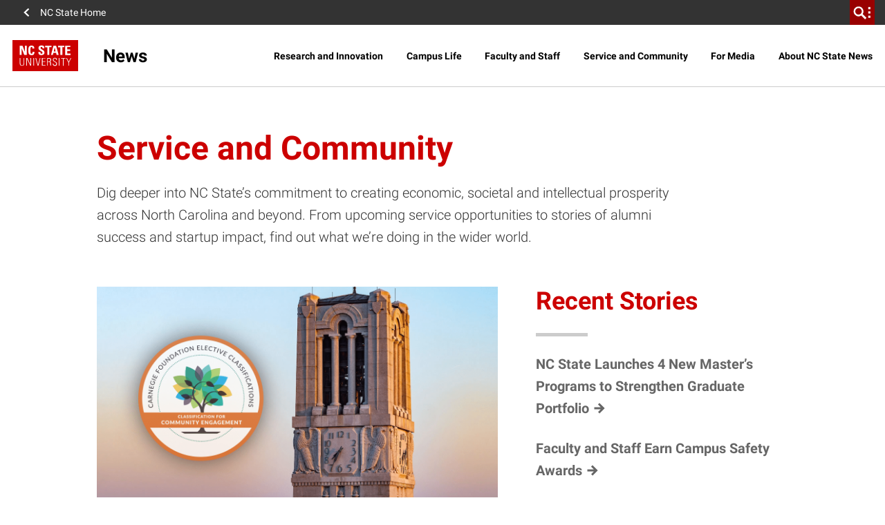

--- FILE ---
content_type: text/html; charset=utf-8
request_url: https://www.google.com/recaptcha/api2/anchor?ar=1&k=6Lf9UdcqAAAAAGPWTky31rIPMwb3De79qf_gpd04&co=aHR0cHM6Ly9uZXdzLm5jc3UuZWR1OjQ0Mw..&hl=en&v=PoyoqOPhxBO7pBk68S4YbpHZ&size=invisible&anchor-ms=20000&execute-ms=30000&cb=sxj35q975dff
body_size: 48605
content:
<!DOCTYPE HTML><html dir="ltr" lang="en"><head><meta http-equiv="Content-Type" content="text/html; charset=UTF-8">
<meta http-equiv="X-UA-Compatible" content="IE=edge">
<title>reCAPTCHA</title>
<style type="text/css">
/* cyrillic-ext */
@font-face {
  font-family: 'Roboto';
  font-style: normal;
  font-weight: 400;
  font-stretch: 100%;
  src: url(//fonts.gstatic.com/s/roboto/v48/KFO7CnqEu92Fr1ME7kSn66aGLdTylUAMa3GUBHMdazTgWw.woff2) format('woff2');
  unicode-range: U+0460-052F, U+1C80-1C8A, U+20B4, U+2DE0-2DFF, U+A640-A69F, U+FE2E-FE2F;
}
/* cyrillic */
@font-face {
  font-family: 'Roboto';
  font-style: normal;
  font-weight: 400;
  font-stretch: 100%;
  src: url(//fonts.gstatic.com/s/roboto/v48/KFO7CnqEu92Fr1ME7kSn66aGLdTylUAMa3iUBHMdazTgWw.woff2) format('woff2');
  unicode-range: U+0301, U+0400-045F, U+0490-0491, U+04B0-04B1, U+2116;
}
/* greek-ext */
@font-face {
  font-family: 'Roboto';
  font-style: normal;
  font-weight: 400;
  font-stretch: 100%;
  src: url(//fonts.gstatic.com/s/roboto/v48/KFO7CnqEu92Fr1ME7kSn66aGLdTylUAMa3CUBHMdazTgWw.woff2) format('woff2');
  unicode-range: U+1F00-1FFF;
}
/* greek */
@font-face {
  font-family: 'Roboto';
  font-style: normal;
  font-weight: 400;
  font-stretch: 100%;
  src: url(//fonts.gstatic.com/s/roboto/v48/KFO7CnqEu92Fr1ME7kSn66aGLdTylUAMa3-UBHMdazTgWw.woff2) format('woff2');
  unicode-range: U+0370-0377, U+037A-037F, U+0384-038A, U+038C, U+038E-03A1, U+03A3-03FF;
}
/* math */
@font-face {
  font-family: 'Roboto';
  font-style: normal;
  font-weight: 400;
  font-stretch: 100%;
  src: url(//fonts.gstatic.com/s/roboto/v48/KFO7CnqEu92Fr1ME7kSn66aGLdTylUAMawCUBHMdazTgWw.woff2) format('woff2');
  unicode-range: U+0302-0303, U+0305, U+0307-0308, U+0310, U+0312, U+0315, U+031A, U+0326-0327, U+032C, U+032F-0330, U+0332-0333, U+0338, U+033A, U+0346, U+034D, U+0391-03A1, U+03A3-03A9, U+03B1-03C9, U+03D1, U+03D5-03D6, U+03F0-03F1, U+03F4-03F5, U+2016-2017, U+2034-2038, U+203C, U+2040, U+2043, U+2047, U+2050, U+2057, U+205F, U+2070-2071, U+2074-208E, U+2090-209C, U+20D0-20DC, U+20E1, U+20E5-20EF, U+2100-2112, U+2114-2115, U+2117-2121, U+2123-214F, U+2190, U+2192, U+2194-21AE, U+21B0-21E5, U+21F1-21F2, U+21F4-2211, U+2213-2214, U+2216-22FF, U+2308-230B, U+2310, U+2319, U+231C-2321, U+2336-237A, U+237C, U+2395, U+239B-23B7, U+23D0, U+23DC-23E1, U+2474-2475, U+25AF, U+25B3, U+25B7, U+25BD, U+25C1, U+25CA, U+25CC, U+25FB, U+266D-266F, U+27C0-27FF, U+2900-2AFF, U+2B0E-2B11, U+2B30-2B4C, U+2BFE, U+3030, U+FF5B, U+FF5D, U+1D400-1D7FF, U+1EE00-1EEFF;
}
/* symbols */
@font-face {
  font-family: 'Roboto';
  font-style: normal;
  font-weight: 400;
  font-stretch: 100%;
  src: url(//fonts.gstatic.com/s/roboto/v48/KFO7CnqEu92Fr1ME7kSn66aGLdTylUAMaxKUBHMdazTgWw.woff2) format('woff2');
  unicode-range: U+0001-000C, U+000E-001F, U+007F-009F, U+20DD-20E0, U+20E2-20E4, U+2150-218F, U+2190, U+2192, U+2194-2199, U+21AF, U+21E6-21F0, U+21F3, U+2218-2219, U+2299, U+22C4-22C6, U+2300-243F, U+2440-244A, U+2460-24FF, U+25A0-27BF, U+2800-28FF, U+2921-2922, U+2981, U+29BF, U+29EB, U+2B00-2BFF, U+4DC0-4DFF, U+FFF9-FFFB, U+10140-1018E, U+10190-1019C, U+101A0, U+101D0-101FD, U+102E0-102FB, U+10E60-10E7E, U+1D2C0-1D2D3, U+1D2E0-1D37F, U+1F000-1F0FF, U+1F100-1F1AD, U+1F1E6-1F1FF, U+1F30D-1F30F, U+1F315, U+1F31C, U+1F31E, U+1F320-1F32C, U+1F336, U+1F378, U+1F37D, U+1F382, U+1F393-1F39F, U+1F3A7-1F3A8, U+1F3AC-1F3AF, U+1F3C2, U+1F3C4-1F3C6, U+1F3CA-1F3CE, U+1F3D4-1F3E0, U+1F3ED, U+1F3F1-1F3F3, U+1F3F5-1F3F7, U+1F408, U+1F415, U+1F41F, U+1F426, U+1F43F, U+1F441-1F442, U+1F444, U+1F446-1F449, U+1F44C-1F44E, U+1F453, U+1F46A, U+1F47D, U+1F4A3, U+1F4B0, U+1F4B3, U+1F4B9, U+1F4BB, U+1F4BF, U+1F4C8-1F4CB, U+1F4D6, U+1F4DA, U+1F4DF, U+1F4E3-1F4E6, U+1F4EA-1F4ED, U+1F4F7, U+1F4F9-1F4FB, U+1F4FD-1F4FE, U+1F503, U+1F507-1F50B, U+1F50D, U+1F512-1F513, U+1F53E-1F54A, U+1F54F-1F5FA, U+1F610, U+1F650-1F67F, U+1F687, U+1F68D, U+1F691, U+1F694, U+1F698, U+1F6AD, U+1F6B2, U+1F6B9-1F6BA, U+1F6BC, U+1F6C6-1F6CF, U+1F6D3-1F6D7, U+1F6E0-1F6EA, U+1F6F0-1F6F3, U+1F6F7-1F6FC, U+1F700-1F7FF, U+1F800-1F80B, U+1F810-1F847, U+1F850-1F859, U+1F860-1F887, U+1F890-1F8AD, U+1F8B0-1F8BB, U+1F8C0-1F8C1, U+1F900-1F90B, U+1F93B, U+1F946, U+1F984, U+1F996, U+1F9E9, U+1FA00-1FA6F, U+1FA70-1FA7C, U+1FA80-1FA89, U+1FA8F-1FAC6, U+1FACE-1FADC, U+1FADF-1FAE9, U+1FAF0-1FAF8, U+1FB00-1FBFF;
}
/* vietnamese */
@font-face {
  font-family: 'Roboto';
  font-style: normal;
  font-weight: 400;
  font-stretch: 100%;
  src: url(//fonts.gstatic.com/s/roboto/v48/KFO7CnqEu92Fr1ME7kSn66aGLdTylUAMa3OUBHMdazTgWw.woff2) format('woff2');
  unicode-range: U+0102-0103, U+0110-0111, U+0128-0129, U+0168-0169, U+01A0-01A1, U+01AF-01B0, U+0300-0301, U+0303-0304, U+0308-0309, U+0323, U+0329, U+1EA0-1EF9, U+20AB;
}
/* latin-ext */
@font-face {
  font-family: 'Roboto';
  font-style: normal;
  font-weight: 400;
  font-stretch: 100%;
  src: url(//fonts.gstatic.com/s/roboto/v48/KFO7CnqEu92Fr1ME7kSn66aGLdTylUAMa3KUBHMdazTgWw.woff2) format('woff2');
  unicode-range: U+0100-02BA, U+02BD-02C5, U+02C7-02CC, U+02CE-02D7, U+02DD-02FF, U+0304, U+0308, U+0329, U+1D00-1DBF, U+1E00-1E9F, U+1EF2-1EFF, U+2020, U+20A0-20AB, U+20AD-20C0, U+2113, U+2C60-2C7F, U+A720-A7FF;
}
/* latin */
@font-face {
  font-family: 'Roboto';
  font-style: normal;
  font-weight: 400;
  font-stretch: 100%;
  src: url(//fonts.gstatic.com/s/roboto/v48/KFO7CnqEu92Fr1ME7kSn66aGLdTylUAMa3yUBHMdazQ.woff2) format('woff2');
  unicode-range: U+0000-00FF, U+0131, U+0152-0153, U+02BB-02BC, U+02C6, U+02DA, U+02DC, U+0304, U+0308, U+0329, U+2000-206F, U+20AC, U+2122, U+2191, U+2193, U+2212, U+2215, U+FEFF, U+FFFD;
}
/* cyrillic-ext */
@font-face {
  font-family: 'Roboto';
  font-style: normal;
  font-weight: 500;
  font-stretch: 100%;
  src: url(//fonts.gstatic.com/s/roboto/v48/KFO7CnqEu92Fr1ME7kSn66aGLdTylUAMa3GUBHMdazTgWw.woff2) format('woff2');
  unicode-range: U+0460-052F, U+1C80-1C8A, U+20B4, U+2DE0-2DFF, U+A640-A69F, U+FE2E-FE2F;
}
/* cyrillic */
@font-face {
  font-family: 'Roboto';
  font-style: normal;
  font-weight: 500;
  font-stretch: 100%;
  src: url(//fonts.gstatic.com/s/roboto/v48/KFO7CnqEu92Fr1ME7kSn66aGLdTylUAMa3iUBHMdazTgWw.woff2) format('woff2');
  unicode-range: U+0301, U+0400-045F, U+0490-0491, U+04B0-04B1, U+2116;
}
/* greek-ext */
@font-face {
  font-family: 'Roboto';
  font-style: normal;
  font-weight: 500;
  font-stretch: 100%;
  src: url(//fonts.gstatic.com/s/roboto/v48/KFO7CnqEu92Fr1ME7kSn66aGLdTylUAMa3CUBHMdazTgWw.woff2) format('woff2');
  unicode-range: U+1F00-1FFF;
}
/* greek */
@font-face {
  font-family: 'Roboto';
  font-style: normal;
  font-weight: 500;
  font-stretch: 100%;
  src: url(//fonts.gstatic.com/s/roboto/v48/KFO7CnqEu92Fr1ME7kSn66aGLdTylUAMa3-UBHMdazTgWw.woff2) format('woff2');
  unicode-range: U+0370-0377, U+037A-037F, U+0384-038A, U+038C, U+038E-03A1, U+03A3-03FF;
}
/* math */
@font-face {
  font-family: 'Roboto';
  font-style: normal;
  font-weight: 500;
  font-stretch: 100%;
  src: url(//fonts.gstatic.com/s/roboto/v48/KFO7CnqEu92Fr1ME7kSn66aGLdTylUAMawCUBHMdazTgWw.woff2) format('woff2');
  unicode-range: U+0302-0303, U+0305, U+0307-0308, U+0310, U+0312, U+0315, U+031A, U+0326-0327, U+032C, U+032F-0330, U+0332-0333, U+0338, U+033A, U+0346, U+034D, U+0391-03A1, U+03A3-03A9, U+03B1-03C9, U+03D1, U+03D5-03D6, U+03F0-03F1, U+03F4-03F5, U+2016-2017, U+2034-2038, U+203C, U+2040, U+2043, U+2047, U+2050, U+2057, U+205F, U+2070-2071, U+2074-208E, U+2090-209C, U+20D0-20DC, U+20E1, U+20E5-20EF, U+2100-2112, U+2114-2115, U+2117-2121, U+2123-214F, U+2190, U+2192, U+2194-21AE, U+21B0-21E5, U+21F1-21F2, U+21F4-2211, U+2213-2214, U+2216-22FF, U+2308-230B, U+2310, U+2319, U+231C-2321, U+2336-237A, U+237C, U+2395, U+239B-23B7, U+23D0, U+23DC-23E1, U+2474-2475, U+25AF, U+25B3, U+25B7, U+25BD, U+25C1, U+25CA, U+25CC, U+25FB, U+266D-266F, U+27C0-27FF, U+2900-2AFF, U+2B0E-2B11, U+2B30-2B4C, U+2BFE, U+3030, U+FF5B, U+FF5D, U+1D400-1D7FF, U+1EE00-1EEFF;
}
/* symbols */
@font-face {
  font-family: 'Roboto';
  font-style: normal;
  font-weight: 500;
  font-stretch: 100%;
  src: url(//fonts.gstatic.com/s/roboto/v48/KFO7CnqEu92Fr1ME7kSn66aGLdTylUAMaxKUBHMdazTgWw.woff2) format('woff2');
  unicode-range: U+0001-000C, U+000E-001F, U+007F-009F, U+20DD-20E0, U+20E2-20E4, U+2150-218F, U+2190, U+2192, U+2194-2199, U+21AF, U+21E6-21F0, U+21F3, U+2218-2219, U+2299, U+22C4-22C6, U+2300-243F, U+2440-244A, U+2460-24FF, U+25A0-27BF, U+2800-28FF, U+2921-2922, U+2981, U+29BF, U+29EB, U+2B00-2BFF, U+4DC0-4DFF, U+FFF9-FFFB, U+10140-1018E, U+10190-1019C, U+101A0, U+101D0-101FD, U+102E0-102FB, U+10E60-10E7E, U+1D2C0-1D2D3, U+1D2E0-1D37F, U+1F000-1F0FF, U+1F100-1F1AD, U+1F1E6-1F1FF, U+1F30D-1F30F, U+1F315, U+1F31C, U+1F31E, U+1F320-1F32C, U+1F336, U+1F378, U+1F37D, U+1F382, U+1F393-1F39F, U+1F3A7-1F3A8, U+1F3AC-1F3AF, U+1F3C2, U+1F3C4-1F3C6, U+1F3CA-1F3CE, U+1F3D4-1F3E0, U+1F3ED, U+1F3F1-1F3F3, U+1F3F5-1F3F7, U+1F408, U+1F415, U+1F41F, U+1F426, U+1F43F, U+1F441-1F442, U+1F444, U+1F446-1F449, U+1F44C-1F44E, U+1F453, U+1F46A, U+1F47D, U+1F4A3, U+1F4B0, U+1F4B3, U+1F4B9, U+1F4BB, U+1F4BF, U+1F4C8-1F4CB, U+1F4D6, U+1F4DA, U+1F4DF, U+1F4E3-1F4E6, U+1F4EA-1F4ED, U+1F4F7, U+1F4F9-1F4FB, U+1F4FD-1F4FE, U+1F503, U+1F507-1F50B, U+1F50D, U+1F512-1F513, U+1F53E-1F54A, U+1F54F-1F5FA, U+1F610, U+1F650-1F67F, U+1F687, U+1F68D, U+1F691, U+1F694, U+1F698, U+1F6AD, U+1F6B2, U+1F6B9-1F6BA, U+1F6BC, U+1F6C6-1F6CF, U+1F6D3-1F6D7, U+1F6E0-1F6EA, U+1F6F0-1F6F3, U+1F6F7-1F6FC, U+1F700-1F7FF, U+1F800-1F80B, U+1F810-1F847, U+1F850-1F859, U+1F860-1F887, U+1F890-1F8AD, U+1F8B0-1F8BB, U+1F8C0-1F8C1, U+1F900-1F90B, U+1F93B, U+1F946, U+1F984, U+1F996, U+1F9E9, U+1FA00-1FA6F, U+1FA70-1FA7C, U+1FA80-1FA89, U+1FA8F-1FAC6, U+1FACE-1FADC, U+1FADF-1FAE9, U+1FAF0-1FAF8, U+1FB00-1FBFF;
}
/* vietnamese */
@font-face {
  font-family: 'Roboto';
  font-style: normal;
  font-weight: 500;
  font-stretch: 100%;
  src: url(//fonts.gstatic.com/s/roboto/v48/KFO7CnqEu92Fr1ME7kSn66aGLdTylUAMa3OUBHMdazTgWw.woff2) format('woff2');
  unicode-range: U+0102-0103, U+0110-0111, U+0128-0129, U+0168-0169, U+01A0-01A1, U+01AF-01B0, U+0300-0301, U+0303-0304, U+0308-0309, U+0323, U+0329, U+1EA0-1EF9, U+20AB;
}
/* latin-ext */
@font-face {
  font-family: 'Roboto';
  font-style: normal;
  font-weight: 500;
  font-stretch: 100%;
  src: url(//fonts.gstatic.com/s/roboto/v48/KFO7CnqEu92Fr1ME7kSn66aGLdTylUAMa3KUBHMdazTgWw.woff2) format('woff2');
  unicode-range: U+0100-02BA, U+02BD-02C5, U+02C7-02CC, U+02CE-02D7, U+02DD-02FF, U+0304, U+0308, U+0329, U+1D00-1DBF, U+1E00-1E9F, U+1EF2-1EFF, U+2020, U+20A0-20AB, U+20AD-20C0, U+2113, U+2C60-2C7F, U+A720-A7FF;
}
/* latin */
@font-face {
  font-family: 'Roboto';
  font-style: normal;
  font-weight: 500;
  font-stretch: 100%;
  src: url(//fonts.gstatic.com/s/roboto/v48/KFO7CnqEu92Fr1ME7kSn66aGLdTylUAMa3yUBHMdazQ.woff2) format('woff2');
  unicode-range: U+0000-00FF, U+0131, U+0152-0153, U+02BB-02BC, U+02C6, U+02DA, U+02DC, U+0304, U+0308, U+0329, U+2000-206F, U+20AC, U+2122, U+2191, U+2193, U+2212, U+2215, U+FEFF, U+FFFD;
}
/* cyrillic-ext */
@font-face {
  font-family: 'Roboto';
  font-style: normal;
  font-weight: 900;
  font-stretch: 100%;
  src: url(//fonts.gstatic.com/s/roboto/v48/KFO7CnqEu92Fr1ME7kSn66aGLdTylUAMa3GUBHMdazTgWw.woff2) format('woff2');
  unicode-range: U+0460-052F, U+1C80-1C8A, U+20B4, U+2DE0-2DFF, U+A640-A69F, U+FE2E-FE2F;
}
/* cyrillic */
@font-face {
  font-family: 'Roboto';
  font-style: normal;
  font-weight: 900;
  font-stretch: 100%;
  src: url(//fonts.gstatic.com/s/roboto/v48/KFO7CnqEu92Fr1ME7kSn66aGLdTylUAMa3iUBHMdazTgWw.woff2) format('woff2');
  unicode-range: U+0301, U+0400-045F, U+0490-0491, U+04B0-04B1, U+2116;
}
/* greek-ext */
@font-face {
  font-family: 'Roboto';
  font-style: normal;
  font-weight: 900;
  font-stretch: 100%;
  src: url(//fonts.gstatic.com/s/roboto/v48/KFO7CnqEu92Fr1ME7kSn66aGLdTylUAMa3CUBHMdazTgWw.woff2) format('woff2');
  unicode-range: U+1F00-1FFF;
}
/* greek */
@font-face {
  font-family: 'Roboto';
  font-style: normal;
  font-weight: 900;
  font-stretch: 100%;
  src: url(//fonts.gstatic.com/s/roboto/v48/KFO7CnqEu92Fr1ME7kSn66aGLdTylUAMa3-UBHMdazTgWw.woff2) format('woff2');
  unicode-range: U+0370-0377, U+037A-037F, U+0384-038A, U+038C, U+038E-03A1, U+03A3-03FF;
}
/* math */
@font-face {
  font-family: 'Roboto';
  font-style: normal;
  font-weight: 900;
  font-stretch: 100%;
  src: url(//fonts.gstatic.com/s/roboto/v48/KFO7CnqEu92Fr1ME7kSn66aGLdTylUAMawCUBHMdazTgWw.woff2) format('woff2');
  unicode-range: U+0302-0303, U+0305, U+0307-0308, U+0310, U+0312, U+0315, U+031A, U+0326-0327, U+032C, U+032F-0330, U+0332-0333, U+0338, U+033A, U+0346, U+034D, U+0391-03A1, U+03A3-03A9, U+03B1-03C9, U+03D1, U+03D5-03D6, U+03F0-03F1, U+03F4-03F5, U+2016-2017, U+2034-2038, U+203C, U+2040, U+2043, U+2047, U+2050, U+2057, U+205F, U+2070-2071, U+2074-208E, U+2090-209C, U+20D0-20DC, U+20E1, U+20E5-20EF, U+2100-2112, U+2114-2115, U+2117-2121, U+2123-214F, U+2190, U+2192, U+2194-21AE, U+21B0-21E5, U+21F1-21F2, U+21F4-2211, U+2213-2214, U+2216-22FF, U+2308-230B, U+2310, U+2319, U+231C-2321, U+2336-237A, U+237C, U+2395, U+239B-23B7, U+23D0, U+23DC-23E1, U+2474-2475, U+25AF, U+25B3, U+25B7, U+25BD, U+25C1, U+25CA, U+25CC, U+25FB, U+266D-266F, U+27C0-27FF, U+2900-2AFF, U+2B0E-2B11, U+2B30-2B4C, U+2BFE, U+3030, U+FF5B, U+FF5D, U+1D400-1D7FF, U+1EE00-1EEFF;
}
/* symbols */
@font-face {
  font-family: 'Roboto';
  font-style: normal;
  font-weight: 900;
  font-stretch: 100%;
  src: url(//fonts.gstatic.com/s/roboto/v48/KFO7CnqEu92Fr1ME7kSn66aGLdTylUAMaxKUBHMdazTgWw.woff2) format('woff2');
  unicode-range: U+0001-000C, U+000E-001F, U+007F-009F, U+20DD-20E0, U+20E2-20E4, U+2150-218F, U+2190, U+2192, U+2194-2199, U+21AF, U+21E6-21F0, U+21F3, U+2218-2219, U+2299, U+22C4-22C6, U+2300-243F, U+2440-244A, U+2460-24FF, U+25A0-27BF, U+2800-28FF, U+2921-2922, U+2981, U+29BF, U+29EB, U+2B00-2BFF, U+4DC0-4DFF, U+FFF9-FFFB, U+10140-1018E, U+10190-1019C, U+101A0, U+101D0-101FD, U+102E0-102FB, U+10E60-10E7E, U+1D2C0-1D2D3, U+1D2E0-1D37F, U+1F000-1F0FF, U+1F100-1F1AD, U+1F1E6-1F1FF, U+1F30D-1F30F, U+1F315, U+1F31C, U+1F31E, U+1F320-1F32C, U+1F336, U+1F378, U+1F37D, U+1F382, U+1F393-1F39F, U+1F3A7-1F3A8, U+1F3AC-1F3AF, U+1F3C2, U+1F3C4-1F3C6, U+1F3CA-1F3CE, U+1F3D4-1F3E0, U+1F3ED, U+1F3F1-1F3F3, U+1F3F5-1F3F7, U+1F408, U+1F415, U+1F41F, U+1F426, U+1F43F, U+1F441-1F442, U+1F444, U+1F446-1F449, U+1F44C-1F44E, U+1F453, U+1F46A, U+1F47D, U+1F4A3, U+1F4B0, U+1F4B3, U+1F4B9, U+1F4BB, U+1F4BF, U+1F4C8-1F4CB, U+1F4D6, U+1F4DA, U+1F4DF, U+1F4E3-1F4E6, U+1F4EA-1F4ED, U+1F4F7, U+1F4F9-1F4FB, U+1F4FD-1F4FE, U+1F503, U+1F507-1F50B, U+1F50D, U+1F512-1F513, U+1F53E-1F54A, U+1F54F-1F5FA, U+1F610, U+1F650-1F67F, U+1F687, U+1F68D, U+1F691, U+1F694, U+1F698, U+1F6AD, U+1F6B2, U+1F6B9-1F6BA, U+1F6BC, U+1F6C6-1F6CF, U+1F6D3-1F6D7, U+1F6E0-1F6EA, U+1F6F0-1F6F3, U+1F6F7-1F6FC, U+1F700-1F7FF, U+1F800-1F80B, U+1F810-1F847, U+1F850-1F859, U+1F860-1F887, U+1F890-1F8AD, U+1F8B0-1F8BB, U+1F8C0-1F8C1, U+1F900-1F90B, U+1F93B, U+1F946, U+1F984, U+1F996, U+1F9E9, U+1FA00-1FA6F, U+1FA70-1FA7C, U+1FA80-1FA89, U+1FA8F-1FAC6, U+1FACE-1FADC, U+1FADF-1FAE9, U+1FAF0-1FAF8, U+1FB00-1FBFF;
}
/* vietnamese */
@font-face {
  font-family: 'Roboto';
  font-style: normal;
  font-weight: 900;
  font-stretch: 100%;
  src: url(//fonts.gstatic.com/s/roboto/v48/KFO7CnqEu92Fr1ME7kSn66aGLdTylUAMa3OUBHMdazTgWw.woff2) format('woff2');
  unicode-range: U+0102-0103, U+0110-0111, U+0128-0129, U+0168-0169, U+01A0-01A1, U+01AF-01B0, U+0300-0301, U+0303-0304, U+0308-0309, U+0323, U+0329, U+1EA0-1EF9, U+20AB;
}
/* latin-ext */
@font-face {
  font-family: 'Roboto';
  font-style: normal;
  font-weight: 900;
  font-stretch: 100%;
  src: url(//fonts.gstatic.com/s/roboto/v48/KFO7CnqEu92Fr1ME7kSn66aGLdTylUAMa3KUBHMdazTgWw.woff2) format('woff2');
  unicode-range: U+0100-02BA, U+02BD-02C5, U+02C7-02CC, U+02CE-02D7, U+02DD-02FF, U+0304, U+0308, U+0329, U+1D00-1DBF, U+1E00-1E9F, U+1EF2-1EFF, U+2020, U+20A0-20AB, U+20AD-20C0, U+2113, U+2C60-2C7F, U+A720-A7FF;
}
/* latin */
@font-face {
  font-family: 'Roboto';
  font-style: normal;
  font-weight: 900;
  font-stretch: 100%;
  src: url(//fonts.gstatic.com/s/roboto/v48/KFO7CnqEu92Fr1ME7kSn66aGLdTylUAMa3yUBHMdazQ.woff2) format('woff2');
  unicode-range: U+0000-00FF, U+0131, U+0152-0153, U+02BB-02BC, U+02C6, U+02DA, U+02DC, U+0304, U+0308, U+0329, U+2000-206F, U+20AC, U+2122, U+2191, U+2193, U+2212, U+2215, U+FEFF, U+FFFD;
}

</style>
<link rel="stylesheet" type="text/css" href="https://www.gstatic.com/recaptcha/releases/PoyoqOPhxBO7pBk68S4YbpHZ/styles__ltr.css">
<script nonce="yumF6_M5Z4i4lLuCVBfH-Q" type="text/javascript">window['__recaptcha_api'] = 'https://www.google.com/recaptcha/api2/';</script>
<script type="text/javascript" src="https://www.gstatic.com/recaptcha/releases/PoyoqOPhxBO7pBk68S4YbpHZ/recaptcha__en.js" nonce="yumF6_M5Z4i4lLuCVBfH-Q">
      
    </script></head>
<body><div id="rc-anchor-alert" class="rc-anchor-alert"></div>
<input type="hidden" id="recaptcha-token" value="[base64]">
<script type="text/javascript" nonce="yumF6_M5Z4i4lLuCVBfH-Q">
      recaptcha.anchor.Main.init("[\x22ainput\x22,[\x22bgdata\x22,\x22\x22,\[base64]/[base64]/bmV3IFpbdF0obVswXSk6Sz09Mj9uZXcgWlt0XShtWzBdLG1bMV0pOks9PTM/bmV3IFpbdF0obVswXSxtWzFdLG1bMl0pOks9PTQ/[base64]/[base64]/[base64]/[base64]/[base64]/[base64]/[base64]/[base64]/[base64]/[base64]/[base64]/[base64]/[base64]/[base64]\\u003d\\u003d\x22,\[base64]\x22,\x22w57Du8K2I8KFw5xcw4UgHcKtwqQiwrPDtxR6HAZlwpUpw4fDtsKIwofCrWNFwpFpw4rDrFvDvsOJwr40UsOBKBLClmEsWG/DrsO0IMKxw4FudnbChQ0+SMOLw73CosKbw7vCl8Kjwr3CoMO+KAzCssK2Y8KiwqbCsyJfAcOhw5TCg8KrwpzCllvCh8OYEjZeXsO8C8KqYCBycMOaNB/Cg8KWNhQTw4U7YkVJwrvCmcOGw6PDvMOcTxVBwqIFwo8Xw4TDkyMFwoAOwrXCtMOLSsKQw5LClFbCksKBIRMAesKXw5/[base64]/MEt2w4HCiz0jTkRTLwTCtXRDw4zDk3jCgTzDl8KEwpjDjlY8wrJAS8Oxw5DDs8K8wrfDhEsxw51Aw5/DocKcAWA2wprDrsO6wr/[base64]/[base64]/CvMKjwoIXayZow40Jw41bC8K+SQfCt8Oswq/Dji8wDsOhwoMFwqYxUsKrL8OkwqRoKGgyHcK8wrPDrTHCvzASwoN4w7vCisK+wqtFa0fCgltEw5ZbwrnDlsKeTG0dwpbCqUs0CD06w5vCkcKgN8Onw4bDj8OBwp/DlMO6wocDwpVjA19Hd8Obwo3DhCEPw6zDkcKNRsK3w6PDo8KSwovDnMOTw6zDn8KdwpPCuSDDjEHCnsK6wrpTZMObwoktHlbDtwBfPk/DpMOvesKsZsOxwqHDly1MU8KwLELDlMOsdsKrwoRnwq9XwodAGsKmwqhfbcO3TAUNwptWw4LDpgnDs3cGGVHCqUnDmh9ow643wonCh2Ikwq/DiMKDwqw7BlnDll3Dm8OYG1HDrMOdwoE/H8KZwpDDqi8+w7cKwrLCncOxw6Y5w759FGHDhR0Iw7VSwozDisOFBmvCrWwYAl3Cr8OxwpUEw7fCsC3DtsOLw7XCqsKrKWwBw7diw4J/HMOYY8Kbw6bCm8OOwojCmsO9w6AoXmfDsEFRCVJow49CCsKjwqp9wp5EwpnDlsKGbMOaPhPCmGPDnE3Co8OrfnQRw5DCrMKRW1rDnGAewqzChcKSw7DDsE9OwrghC1fCq8O/woEDwqByw5k4wqzCmD7DmcOVfSDDkXcWRAbDiMOxw6/[base64]/CocKdw6wXw7TCusOxw7DDnsO0V3PDlhDDpxo5XWshKmHDpsKWQMKcIcKPLsOubMOKf8KsdsOow7bDplwccsK+RFsqw4DDhDHCrMO/wpnCrB/DjjEfw64UwqDCmGspwrDCtMKdwrfDhVzDs1/DnwfCsk4xw5rCmmcxO8KBSBvDssOGOsKCw4nCjTw+S8KCE2TCnUjClj0cw7dOw4zCoQHDmHjDjHjCq2REZsOvA8KuJ8OPe3LDo8Omwp97w7TDq8KBwp/ChMO4wr3CksOLwp3DmsOJw6o4Q3p3QFvCsMKwP0FOwq8Vw4wIwpvCpj/[base64]/CjlZoGQdawrbDth9fw4bDocOlw5LDlQ8SKMKiwo8ow4XCu8OXe8OAaTvDiivDp3bCimZzw4Qdwr3Dtgp2YMO2V8KmesKdw4QMEkhyGzLDnsOERWAPwoPCo1vCuxHDi8ORR8OPw48swpwbwrYkw4PCgALChwdvdhYpQk3CnxTDjiLDvjdaRcOPwq9Swr3Dl1/[base64]/wow2wo0UccKiwrNNwoQFwrXCnsKCPMKbAzF9SxvDkcOow6tPDsKQwrk9QcK1wrYTB8OAAMOiccOyGcOmwqrDmTnDmcKdQkdzb8OLwp5ZwqDCqEZVQcKSwrI5Oh7CohkmPwExRivDkcKBw6LCk3vClcKbw5pDw6QCwqJ3PsO/wrQEw60/w6bDjlJzCcKAw5USw7YywpbCoRIQbGDDqMOqTyJIw6LCiMOxw5/[base64]/CrcKuLcOVA8OrwpRCGcKTZ8Khw6law6HClcKNw4HCq2rCr8KQQRlCUsK4w4HCgcOUNMOSwrHDjj4rw65TwrRjwq7DgEPDj8OiQMOvesKeccOIBMOEHsKmw7fCt2rDvcKTw53CvELCuk/CvDbCmBTDosOvwqx0GMOKPsKeLMKnw6ZhwqVhwpcEw4pDw54fwogaNmJeLcKdwqUdw7TCrRA8Ni4cw7PChE87w40Vw6wTwqfCs8Ovw7TCjQB2w48NCsKOO8K8bcKRe8KEY13ClABhWxhewo7CuMOyXcOEMCHDscKGf8O/w7JNwpHClGfCocK3w4LClkjCvMOJwrfDkmjCi03ClMObwoPDscKjEcKEHMKrwqQuPMKSwrpXw6XChcKmC8OXw5nDkA55wr7Di0pQw717w7jCkBJyw5PDtcOdw4MHBcKUa8KiUCLCkVNmTWF2EcOdZ8Ogw4UjPBLDlEnCgyjDvcOLwqXDhgwjwrbDs0/CljLCm8KdMcOJXcKzw6/[base64]/[base64]/EcO/w4xcw7DCtsONwozCtsKkwovDpsK9DFXCo0Qawrlmw7HDtcKkOTfCjy0VwqoDwoDDs8OCw4vCn3MXwpHCgg0Iw714J0XDpsKVw4/Ct8OONidBeFBtwo3Dn8O+Gl3CoBJfwrDDvWVjwq7DrsOdYGPCrybChG7CriDCqcKqYcKTwpgNWMKVHsO1woIPesK/w61vJ8KPwrFyRCLCjMKvPsOuwo1zwphsTMKfw5LDn8Ktwr7CpMOgAkVFeFlLw7YXV2TDqkhUw73CtTsHd2fDhcKIWykCJXXCqMOBw7Y4wqbDqlPDvkvDkTnCnMKGWmVjGlYjEXgDNMKCw6VzBTQPasO/cMOuE8Ovw5UdYRMidCY4wrvCq8OlAw0ZHjXCksKDw6E/w7/CpARxw4YmWAk/[base64]/[base64]/Dj8Ocwo7Dr2zCoMKLw7Ysw4IRw6VaHcKxw4zCnkPCvATCrR1EBcOnOcKxeXwUw6osW8OgwqECwoJCXsKiw6Ydw49UfMODw6wrPsOjTMOSw6IBw68KH8Ohw4V/cSEtaG9iwpViC0vCuUtDwp/[base64]/Dk8O7woB/woQOwoU6wpNwwrlHZFXDgl5qZn3Dn8KQw6EtZsO2w6BVwrbCuizCgHIGw7HCvsK/[base64]/Co8KSwprDllVww6bDs2J0w6g5BkN3SMKHc8KVEsOFwq7CiMKMwrXCr8KlAHwyw58DK8OAwq/DuVEUcsOaZcKkBsKmwrXCicOxw7jDo2A1T8KhMcKrHksnwo/CmsODI8KIecKJSEsDw4LCn3MxIiNswr7Cvz/Cu8K3w4LDty3CiMOuHGXCqMO5FsOgwpzDrUc6YsK4LcOac8K8FMOkw4vCr1DCtsKuRUsJwqZDGsOUGVFFAsOjacOkwrfDvsKww4PDg8ORAcKhAAthw7vDkcK5w4xJw4fDpijCusK4woPCk3HDihzCrkN3w6fDqlgpw5/CiRDChmB1wpLCp3LCncOcCETCi8OSw7RqX8KBK1AyHcKBw4tew5LDnMOtw6fCjBAhSMOZw4nDmcK5wo9+wrYBcsK7N2nDkW/DjsKrwrLCmcKwwqpfw6fDkFPChXrDlcKKw6U4TDRJKHnColbDmzDDq8Kcw5vDs8O5AMO4XsK3wpcJIcKjwo5Zw7ghwp1AwrNFK8OhwpzDlj7CncKMSmkYFcOBwojDug5cwp1rQMK8HMOrZwvCkWYQcEzCqCxQw4YGJcKGDMKSw7/Din3CgRrCoMKkbcOFwqHCu2bCoGPCr1LCrAJKPMK5w7/CgjAlwo5Aw6DCgW9TA2oaOx4NwqzCpTnDicO3TA/CtcOqQBhwwp48wqogwoFyw6rDtHM4w6HDiDHCvcOmOGPChiIfwpTDkDVlG33CvScMSMOQZHbClX1vw7rCqMKpwoQ/cVnCjXMMPsOkN8OwwojDlCjChETDi8OKccK+w6nCncOBw5V+IwHDmsK4asKlw6xDBMOYw5R4wpLCrcKANsK/w4YNw5cVacOZMGzCq8OwwoFhw7nCiMKbwq7DkcOaAyvDv8OUJy/CtA3CjAzCmsO+wqgGZsKyUHpOdjl+EhIrw4XDrnIdw4bDkkzDkcOQwrksw5XCsygxJD7Dp1tkLkPDnDQQw5QcWCDCg8OIwpPCmylVw4xLw67Dl8KmwqXCiWPCsMOmwrwewqDCh8OrYsKDCDIRw4wTAMK4P8K/Rj9cXsKrwpPCtz3DnlVyw7hCNcKjw4/DuMOHw75pGsOyw7vDmnfCuEk5X0Ayw6d2LGLDtMKiw7pGOTdFdgE+wopsw5xEDMK2NjVcw7gWw7ZxHxjCuMOkwrlFw5nDhk1Sa8Oma1N5W8Oew7nDi8OMBcKlI8OTQMKmw7M7PkBRwosUHGHCix/CrsK+w70dwrw3wqQBHHPCrcOnWRI/wpjDuMOBwoEOwrXDnMOHw69rWCwAw6Qww7LCqMKVdMOiwrNfdcK3w4JlOcOCw4lsGj3ChmvDvyLCksKOScOfw4bDvQpLw5gRw7wQwp97w7NGw6pWwpAhwonChhnCoRPCnCXCoFRuwpRxX8KVwpJ2GytDBDUJw4N+w7cpwq/CkHoZR8KSScKfRMO3w6zDgXprGsOQwoPCoMKgw6zCssK0wpfDl1pBwqUTOyTCscKXw4BpC8OtX05MwooqNsOawonClDgRw6HCvzrDhcO8w5RKDT/DvsKsw7oMRTXDnMOZP8ORQsOBw70Nw7QHFk7DvcOfPMKzIcO4Pz3Dq2kNwoXCkMOwOR3Cs3TCrHRNw4/CkAcnCMOYYMOLwrbCmHUWwrPDrB7DoFjCvXDCqmLCvi3Dh8KMwpYUasOMV1HDjR3CocOPXsKKUlLCuWbCvmLDvQTCmMOnKw1gwqx9w5/DhsKnw4zDjU3CvsOdw4HCiMO8PQvChDDDh8OPHMKjNcOuWsKrRsKhw4fDm8O+w6NNRW3CkXrDvMOwdsOUw7vCp8OKEwcofcK/wrtAbwxZwptHKE3CtsOfFcOMwowYLcO8w4cnwo3Cj8Knw5vDssKOwpvCn8KXF0rDoTF8worDhBTDqn3ChsKgFMOGw69xOMKuw7l1bcOaw4VzZ1wjw5ZIwp7CjMKcw6zDk8O5dhUXfMOEwo7CnGbCncO/fsKZwqPCtsOawqnCrTXCpMOBwppdAcKNBlkLZcOkKXnDh1A6F8OfbMK+wrxLG8O7wovCoEQ2LHMzw4k3wrnDm8OPw4HCscKwFgVUa8OTw6YtwoHDlWlHccOewr/CtcObQjdeMsK/w7RUwprCuMKrA3jDsXrCuMK2w4hew5LDkcKXRsKMPxnDqcOwHFHDi8KBwrHCocKtwpVFw4HChcK5RMK0UcKSVnzDqcOtdcKxwqcbeBtGw7XDnsOFB2A7B8O4w50TwpzCp8KDFsOjwq8Xw4sFfmlPw4Zbw5xhKj5iw642wq/DjsKtwqrCsMOIVWjDpUfDocOiw48EwqhTwogxw4waw6hXwrXDqcObTcKWb8O2Uj0jwpDDqMOFw7/CqcOlwrMhwp7Cv8KlEBk4GMKwH8OpJX8dwrTDkMOJKsOKSG8Ow6/[base64]/DqsK7A13DvMKKwo/Cj8KWaXLCocKLX8O/wqhpwoLCusK5dzfCjVdYRMKywq7CoDLCuUN/QWXDoMO0Z0DColzCqcO6C20eG2HCvzLCpMKQcDTDugrDosOKesKGw4ccw7rCmMOZwodmwqvDpy1dw73CmTjDtwrDisO5w6IbSgbCnMK2w7vCsT7DgsKgUsOdwrlOFMOFGlzCisKKwpfDuhjDv0ogwr1/C3sSaUwrwq9BwpbDt0V2BcK1w7ZpbsO4w43CvsOywoLDnyliwoZzw4Ygw7FiShnDhQ03PcKwwrzDhBLDlzVuE2/CjcOKC8KEw6fDunDCpHMcwp8bw77Di2rDr0fCl8KFFsKlwrRuJn7DiMKxMsKPWsOVb8O2XMKpIsKbw77Cg2Faw7VWVnctwqJBwrwnaVAoJsOQNsOww6jDicKQdlXCvBZwfzjDgCDCsFLCqMK8ScK/bG3Doih4dsKtwrfDgMOFw4wxWHVNwo0QVxnCnGRHwq1ew79QwpzCqV/DgsKVw57DpnvDvCgZwozCmMOnY8KqTDvDoMOBw6pmwq7CmTZSdsKOIsOuwpcMw7Z7wqAXOMOgaDkxw77DhsK6w6/DjX/DssKrw6U/w6wgLmsIwotIMzB5I8KEwoPDvHfCn8OmOMKqwrI9wq/[base64]/[base64]/CocO4wrrDosK8w7cXwr1tw6g0w7Zkw5TCqEXDgcKkFsKhOn9bK8KGwrBNecO+BF1QO8OkTwXCmCovwqFWfsKCKnvDo3PCrcK+B8OAw6/DrCfDuy/[base64]/Dh1TCn8OpHlPDl1jDqHgZw4XCtwNTGcOYw4/DtmjDvjJDw6VMwp7Cq1rDpAXDqXTCscKjEMO+wpJqWsO1ZHPCpcKAwpjDgVgSYcOrwozDky/Cm2seKMKRMnrDnMK1cQDCqBDDlcKwF8OHwqlDET/CnzTCpzhnw4nDin3DvMK7wqsCPxZuFChcdRkzL8K5wogBUDDDkMOQw5XDl8OUw73DpjjCv8K7w43CscOWwqwgPVXDmzlbw7vDr8KSU8O6w5DDg2PCpH8gwoA/wohnNMOrw5PCk8OkbjZPOXjDrRNNwrvDnsO6w792Q2nDiWpmw6UudsOxwr3Dh1wSw4EtQsOcw4pYwqoqc35EwrYJcBIrNG7CksOzw45qwojCnH05NsKGXMOHwr9xJEPCiygnwqcOQMOCw61nRUHClcOEwrk9XGsMwrXCgQgWCXlZwq1sUcK7d8OrL2B9ZcO/[base64]/DqFoPGsKBe8KoAcO7wrw2AB3CsVInGV1cw7vCg8Kewq42V8OVNgV+DjgnWcO3WiUIGMOTC8KrLlRBccOuw6fDv8Osw5nChcKaSBzDhcKNwqHCs2oww49fwrjDqhrDt3TDk8OwwpXCp1syeGxTwrYKLg3Dk3zCl25GBU5wHMKaa8KgwpfCkEgUFB/CtMKEw4bDuCjDmsOdw6DCtRhYw6ZCecOuJF5IS8OeV8Khw6nCmQXDpUkjOjbCqsKuMDhRfUg/w5bCncOJTcOrw5YXwpw7R3MkTcKeS8KGw5TDksK/L8Kzwo0cwoLDqQjDnsKpw43DtlNIw7Ilw7jDusK5cW0XR8OvIMK9VMOcwp9lwq8lAg/DpV1wfcKQwoc+wr7DqHHCpg/[base64]/[base64]/[base64]/CrX89w4PCo3IjwoUAwprDvlVowr8fw6XCpcOAdxXDqkPCqwPCgy89w7rDv2fDrkPDq23DvcKZw4/CvH8NVsKYwpfDvlIVwpvDnhrCjBvDmcKOPsK9XXnCrsOdw4vDtz3DhlkOw4NiwpLCsMOoKsKnB8KKUMOjwp0Dw4JNwp5kwpgow6nCjlPDscKPw7HCtMKww5vDmMOQwolNJTLDqXdrwq02NMOYwrk5VMO6agBXwr1JwqBfwo/DuFbDjiPDv1jDp0saQgFvaMK/fB7CvsO2wqplDMKLAsOWw7jCo2TCnMO9YcOPw4Y1wrInAi8iw6RKwqYzMsKvQcOnV0pHwp/DgMOVwpLCvsKXCMO8w53CgMK5dsKrUhDDnA/Dhz/Cm0bDiMK5wrjDpMOdw6XCuQJmLiUGfsKlwrDCiwpUwpJ4ZgnDnyDDuMOnwqbCkDfDvWHCmsKIw5TDp8KHw6DDqyQVUcOlasKAHjbCijjDon/DjsO7RjPDrSBKwqIOw7PCosK/[base64]/CkGzDsH3Dm1YOw7VgY8OCOl/DrMKuw6xLcsKpNnHCuQM6w4DDsMOMb8K1wp1iJsOGwr97WMOow60gIcKJJcODYHdAwqTDjgvDg8O3HsKGwpvCosOwwoZIw4/Ck0nChsKqw6TCnVrDtcK0wqc0w7XDpikEw7olPCfDtsODwq7DvHAeS8K5W8KtIEViH2zCksKAw6bCusOvwoFFwqnChsOkaAhtw77CvU/CqsK7wpl8OcKbwo/DgcKlKjXDp8KbTSjCgDt6wqTDpzsfwptOwpVywogiw5PDssOmGcKvw7JkbhIcVMObw6p3wqJOVgBFJSzDgmTCqWFEw5jDgCVMT3wmwoxaw5jDqsO9HcKQw4jCo8KvLsOTDMOJw4Avw4vChGl6wo5EwrRyM8Omw4/ChcOVT3rDvsOrwptSFMOBwpTCsMKpMcKEwqJdaxHDpRo9w5fCh2fDjcOGCMKdO0RWw6PCiAEewqNHYsKoMmrDocKfwqATwrPCp8OHT8O1w5pHEcKbL8Ksw6BKw4YBw7/Co8Ojw74pwrDCp8Kaw7HDjMKAA8Opw48NTQx6RsKha0/CrnrCig/DisKwWW0Kwqdnw6lWwq7CgwhmwrLDp8KHwoQkMMOPwprDhiF2wrVWSUXCjkglwoMZSxVcVHDDuRhgPGJpw6FOwq9rw5DCisK5w53DtmXDjBV4w7fCi0oSURLCtcO9WyFGw5BUQzTCvMOVwpTDiH/[base64]/[base64]/DosO5wqTCgMOVDl8wwpzCrg7CpQUTw7J3w7BtwqrCtCsYw7gAwoRtw7LCrsKawrFwSARwOS4fP3fDo37CjcOZwq1Aw6tLCcO2w41tRiJ6w5MHw57DvcKDwoB0ME/[base64]/wpd4wpBwRsOBw47Di14cFDnDtMKrw6lpwpwvVMKyw4lxV2nCnx9xwqk2w5TCvnXDmS83wpLCuFLCvD7CvsOGw48DKD8uw5hPFMKqWcKpw7TClG3CnQ7CkRzCjcO0w4/DnsKEJ8K3BMO/w7hIwrIbG1oWZcOIM8KEwolXW3N/PUorOcKJE1MnYBzDqsOQw54wwpFZAD3DgsKZcsORIsO6w7/DicKoTxlKw5PDqCtWwr1QC8KVUcKxwrLDvHzCq8K1LcKkwrN3Fw/[base64]/[base64]/DtGtZw5DDn3PDlMK7TknDrsK6wpnDt2Rlw4nCosKcX8Khw7nDuFclDwrCvcKDwrrCvMKvGnNsfBkVYMK4wq/[base64]/w6TDgB3DokxXw7XDixMMw4XCogUiG8OvwpNkw4nDq8OIw4rCgcKMFcOQwpTDtGVZwoJzw7IzXcKZa8Klw4M/[base64]/CrsKOFUjCi8KENMORVg1pL8O2P8O7aHvDlAU/wrc9wqAIacOAw63CscKzwozCvcOPw7gLwpdDw5rDh07CqMOGw5zCoh3CvcOUwrsjV8KJLxPCocORLsKxTcKswoTDpi3CjMKSYcKMI2wsw7HDvcKiw4lBJcK2w5HDpgnDsMKxYMKiw7xiwq7CocKDwpjDhiciw4p7w6bDm8OAZ8O1w5LCh8KIdsOzDhVHw4ZPwrBJwp/Dj2fCjcOsDm4dwrPDhsO5ZHsfwpPDl8Opw655woTDocO0wp/DhEl5KE3DixlTwpLDpsOXDwPCmMOQVsKDIcOSwrrDnglOw6/Chm0pCBrDmMOkcUNdQDlmwqNZw7V1DMKGVMK5KyQHKBnDtsKPcBQswossw7BqD8KQQ1MtwqfCtyxXw4fCnnxUwpPCnMKNcD5bUXYFNgIEwqHDtMOLwpB9wpjDj2DDgMKkAMK5KX7DkcKfccKtwqHCghDCt8O/[base64]/[base64]/[base64]/w5VUw6LCoAExJ3XDgljDmXrClktXTcKsw7NrI8O0PGgkwpDDi8K7FB9tXsOZOsKhwojCty3CoFgsKFdjwobCl2XDhnDDq1xcKT4Xw4HClU/CvsOaw7Ujw7Z7RT1aw6E6D0FNLMOpw71ow5A5w49jwoXCpsK/wobDsxTDmATDu8OMTG9yZHzCs8OBwqfCiU/DuysIejPDiMOUaMO3w4pASsKcw5PDjMOgNcKTXMOewrMAw65pw5VmwoXCkWXCiWwUYsKTw79Aw7ALAFFLwp4AwpLDp8KGw4PDmEdoTMKyw4nDs0VWwprDhcObfsO9aFvCjQHDnCPCqMKhdm/Dl8O3esO9w7xCTjILQjfDjcO9Wi7DpE0bGBVdfQ7CjmHDpcKPH8OHIcKRd3fDvTrCrCXDt1hrwpd2ZcOpR8Obw6/DikcMUSzCoMKvPXVVw7VDw74lw7RjGi8gwoJ+Gn3ChwTCgWhUwp7CtMKvwp1Yw7HDsMKmPnUrdMK6dsOiwrg2TMOsw4JuCngYw53CizYYHMOZXMKZYsOHwp0KdsKuw4/ClCMnMyYjd8OWA8KRw4UuMmTDuE58c8Oiwr7DgAfDqidZwq/[base64]/DiHLDhgo7V8OLwrYlw5t/[base64]/CiwIcwoXCoRXDj1ZfwptTWhs9woIkw78ndSrDmGxEXsOdw4gQw6vDmMK3H8OSfsOXw5/DqcOHQ3dNw6jDi8Kxwpdtw5LCnVzCgsO4w6RywpxAw6HDr8Obw7UjFh/[base64]/Co8Kaw4fCpsOwQizCgygJF8KrHEbCn8OZwr0zB8K9w4VOKsKDMsKcw7bDvMK+wozCisORw6RPcsKswrYnJwR4woPDrsO7MhQHWhRxwoZFwpAxXcKyesOlw5oiGcOHwqsVw5AmwpHCoEFbw7B6w5lIJlIPw7HCi1ZBEsOfwqF/w6wuw5ZbQcOYw5DDv8KPw5A1eMO3DmzDiDLDtcKFwobDqw/ClmLDocK2w4fCtAPDpTjDoCXDrsKowofCjMKfPcKFw7w7McOvOMOgLMOKIMK2w64Zw6YDw67DtMKpwpJPO8KrwqLDnAZ1R8Klw6l/woULwoFjw6hiQcOQA8OXMcKpDyMfd19aVSTDrCrDkMKaL8KYwq8PZSwiMcKEwqfDsCnCh19OAsKDw7jCk8Obw7vDsMK2MMOFw73DsA/CgsOKwpDCukAJLMOpwrBMwr1gwoZhwpdIwrIvwoJrNUxiB8KGWcK3w4d3ScKrwo/Dt8Kcw5XDmsK4IMKxPznDhsKdUxlFIcOkIGDDrMKiUsOwHwN1KcOlHXclw6XDvicKf8KPw5l9w5LCssKOw7/CscKewoHCjizCgFfCvcK3OiQzXjNmwr/CmVXDiWPCoyvCosKbw5gAwogHw59IQEIAdRLClEMlwqMgw61+w77CigHDsy7Dg8KyMXNyw5bDuMKCw43DkR/DscKed8OXw5FswqQFUBgpf8Kqw47Dp8OzwqLCq8KHI8OVRBHCkRR/wpLCq8O4FsKwwpVOwqlIJsKJw7J3WkDCksOZwoNmHMK/PzDDtMORfWYDMWE/YnrCuGl/YRvDscOFKmZNT8O5CMKEw57CrEPDtMOuw5VEw4HCsSjDvsKfM0nDkMOlf8OOUnPDuULChBJbwp4ywottwp3CijnDmMKNcEHCmcOuNUzDpxfDs0IZw5PDggpkwoAow4/CvmYzwoQLNcKwIsKmw5/[base64]/[base64]/DlMOQJ3/Djm1yw7rCicO9QiTCuhLCuMKcYsOMGQzCkMOMQ8KCBjIgw7MxF8KBKGArwopKbQEGwp0Qwr9JEsKJIMOJw5pPQVbDr0LCkzIxwofDhMKxwqhJecOTw7XDqQnDsCrDn11bF8KOw6rCrgHCoMOIJcK/YMKJw7A4woURLXtEH13DrMKiLzHDgMKuwqvChMOqGHIpUsOgw5gFwobCs2VbYyQXwrozw5YbJntZQMO8w7lzVX/CiF3ChyQCw5HDs8O1w74yw47DryRzw6nCuMKLZcO2NEE1S1l0w4LDpUzCgXFrWU3DpMO1RMK4w4AAw7kHFcKgwrDDsirDqRElw4hwSsKWRcKMw47DknBMwrgmfwbDkcOzwqnDpXXCrcOMwphhwrA3P0LCtikDTEfDlFnCtMKSQcO/csKaw5jCicOPwoBoHsOpwrBrQWzDiMKnFA3Ch3tiC0bDrsO0w5TDpMKXwpdGwpvDtMKpw6pdw7lxw48Ew7fCnnpMw6kUwrAUwrQ/[base64]/DkxLDksKEacKdw7vDkMK4IVNuwpPCjCXDoRXDsVpTdsOTTlgqEMK1w5/ClsKGZknCpxjDjHDCqsKkw5pzwp8lccO6w5XDscOdw598woFPKcOILlpMw7UqUmjDr8OKXMOJw7LCvFk4PijDijfDrMK0wprClMOLwrDCsgd4w5/Dg2bCuMOkw7w0woPCqR1kRcKeVsKcw4HCpcO9DQzCsC15w6jCpMOswotlw4XDgFnDp8KgDy0dcSoYfB0EdcKAwpLCmllcSsOVw6s0XcKpKkrDssOfwr7DncKWwoEdFiEsH2lscxY6R8K8w6ohCQ/DlcOeDMOWw50WeXfCjgfCk0TCiMKuwonChEJgVEkmw5h/MG/DuC1Gwqp8MsK3w6/DkGrCucO6w5JywqfDs8O1EcKkX0vDkcOhw7HDn8KzWcKLw7DDgsKQw7Mww6cjwp9Dw5zCjMOww5dEwpDCqMK7w7jCrAh8XMO0SMO2bkXDvlNRw7jCmnp2w43CtjYzw4QIw4LDrDXDqG4HD8OLwqQZLMOMJ8KXJsKnwo4iw7LCuhzCjcO9MnNhCG/[base64]/DhBfCjHnCv03Dl8KaCzUtw6Vlw6g4LMKZVsKNN34OCxLCiR3Cnw7CilTDk2bDlMKHwr1Mw73ChsKZCRbDjGzCksKQDwHCuWTCq8Kew5kTR8KfM0MTw57Ck3vDuQjDocKjVcOFw7TDvWQhUSXDiQbDrUPCpBUmazbChMOIwoFLw4rDpsKGZh/CpD1oOnLDrcOIwpzDsVXDu8OaHTrDisOCHXgVw4VUw4/DtMKSc1vCicOnKU1aXsK8HDvDpBzDssOyPjrCvmk1E8KawqzCiMKiKsOfw4/Cqx4cwpZGwoxDKw3CmcOhI8KLwrANP0ZUHAl/ZsKtAj1feCTDsSV5QRBywpLClHLCvMKww7bCh8OMwooCO2vCk8Kdw4cwcj3Dk8KCQjxcwrUsRklUMsKqw7bDtsKCw59Kw4Q2TTjDhn9SB8KgwrdaYsKOw58ewrYuacKQwrU1SQ8mw6JzaMKmw69Fwp/[base64]/[base64]/Y1cfVyLCiGdaTwtTwpltZ1pqaUBiZWlIGykqw7QeEETCrcOmX8OcwrjDv1LDjcOJBsKiVn94w4HDm8KJHwAlw6IhYsKtw67CgFLCjMKEbjrCuMKXw77CscOYw5w/w4fDmMOGSk0gw4PCjUjCmQTCpFNVSTkWEgA6wr/ChMOrwrw1w63Co8KmMG/Do8KVZk/CtEnCmgHDhiEWw4k6w6/CrjZ3w4XCoTBrIXLCjAYJWWnDmBEtw4rDqsOSVMO9wqXCtcO/EMKCJMOLw4Jbw4NswrTCmGPCp1Qqw5XCiTNnw6vCqijDgcK1JMOtNCp1McOrfwkKwqDClMOsw49lX8KECWTCsQfDsDTDg8KIHQUPLsOhw43DkSbClMOiw7bChERNTT3ClcO4w6nCjcOQwpTCvTRdwrHDjMOXwoNnw7klw6oQAksvw4vCk8KICxHDosO0ARjDpX/DpsOrEV9rwoQkwpRgw4liw6XDgAUKw6wHDMOuw6IWwq7DlwtSGcOPw7jDg8ODJMOjWDlrMVAZcgrCgcOtHcOHGsKswqRyS8OvG8KpecKtO8K2wqDCpifDkB13ZgbCkMKYTjvDucOqw57DncOmXyvCnMO0SClQcl/Do1VEwofCs8KyScKeXcO6w43DlBzCpkRKw6XCp8KcPCjDhHciRD7CvVQWNhBibVTCg0l8wppJwocPMSlCwrZkHsKoYsKSA8OWwq7Ct8KBwoDCoUfCvA8yw6xRw7RAMWPCoA/CvVUsTcOfw7ULSHbDiMOTZcK0FcKOWMOuM8O5w4DDojDCokjDsE1SHsKmRMOnKMO2w6lrKxVfwqxDQRIcRsOjQhoPMsKqJkNHw5LCvRQIGB1LPcOswotBaifCsMK2O8OCwrrCryAEOcKSw7QhbsKmI0d6w4dVUmnCnMOOacOFw6/Dl27Dgk5+w6MqI8Kvw63CmDBvY8KHw5VKK8KOw48Fw63CmsKoLwvCt8K7bmXDpAYtw40SXcKdc8O6FMK0wqkEw5XCiwp+w6kWw5klw7YowoBAdcO4FUxXwoY5wpwJFiDCgcK0w7DDhSlew7xOIcKnw5zDu8K3AShIw57Dt2HCngDDhMKVSSYLwo/DvGY9w6TCiwcISlzDucKGwqYzwpTDkMKOwp53w5MqPsKTwoXCp0TDhsKhwpTChsOpw6ZNw40DWB3DhBY6woVCw4owWiDCgHMpXMO0FycPWQ3Do8KnwoPCoXHCvsOdw6BENsKqP8KKwqkWw6/DnMK1bcKVw7wrw40fw7NxcmbDuQRKwolSw54wwrbCqMOHLsO9wpTDvjQiw55leMO6Tn/CggkMw48jP1h2w5/[base64]/[base64]/wofDsMKaKsOEFsKsIcO6PcKjw41bwrTDmcOJwprCrsKdw5fDh8OaNMKFw6gNwotSR8KqwrYcwoLClhQaZFUWw5t4wqVvUFl3QsKcw4bCjMK5w5TCsRTDgw4Qd8OHdcOyQsOxw63CqsO2fzLDgVR7Ox3DvcONLMOwLD1YfsOwRk/CisKPWMKNwobCh8KxBsKgw5DCumzClwPDq2fCgMORwpTCi8K2BzALWXhXFTjChsODw6XCgsKhworDkMOXbcKZFilsLW8SwrAkPcOrCR7CqcKxwowzw6bChgdCwqrCl8KSw4rCkyHDmcK4w6bCtMOyw6FIw5Jaa8KYwoDDm8KTBcONDsOrwp3DrcOyG0PChj/Cq1zCvsODwrp1BEsdMcOPwoVoJcKcwpPChcKbZmLCpsOMbcOSw7nChsK+a8O9MSoNACDCmcOVUMKGb2l/w6jCrXYxL8OzBytIwqPDhsOce1LCgMKvw5xdOcKSX8OfwqpXw6xLO8Ofw4s/KQMCQTlxKnHCicKpAMKgE1jDksKOaMKcYFJawpLCusOwG8OYZiPDiMOYw5IeX8Kiw55XwoQ/XRRIN8OIIm3CjyfDpcO2LcO/[base64]/Ds8Kfw7LDgcOLw5PClxjDsS7Dk8OrwrkHN8Opw5xqw4zCm2cWwqdYG2/DnmPDocKVwr0NITvCnXDCn8OHR1bDsn4mAWUxwqEMAcKyw4nCgMOEP8KhITcHQwZvwrB2w5TCg8K8HkJiccKmw4UowrJ8bnpRNlbDsMKPagoQbCTDi8Opw4PDqlbCpcOxWCZuLzTDnsOHBgnCucOJw67Dkz/Dry8LfcKnw5R5w6bDqzsAwoLCm00rAcKgw4xyw79XwrB2G8KmRcK4KMOXPcK0w7UMwpIHw68wAsOZEMOsV8Otw5jClMO1wr7CpB9Xw6XDkUQ2MsO9VsKEOMKHbMOsBxZfWMOnw6DDpMOPwrTCkcK0TW1gWcKuWyR6w6PDo8K/wrLDn8KpB8OcSxhWbFEhLURAS8OqH8KVwpvCvsKgwroEw7rClcO8w71dTcOSYcOnbMKOw44Cw6bDl8O/wrTDhcK5wpo1O1HDuGfClcOZCmrCt8Khw7DDjjjDum/Dg8KqwplcJMOwSsOmw7TCgCrCsExmwp3Dg8KSQcOqw7nDg8Ofw6d+FcOQw5DDosOqCsK1wr8UMcKddjzDjsKkw5XCnDkHw6PCsMKNYBrDh3rDv8OGwptkw5wEHcKBw4t+TMOydw3Cu8KvAgzClWjDgQhWb8ODY2zDjU3CogjCsXrClVLDk2MBY8ORScKWwq3Dg8Ktwo/DoFXDg2nCgHHCg8Knw61dPDXDjRbCmUXDs8KORcOGw6chw5gIesKyLzJpw7JwaHZsw7bCmsOwD8KjGizDmjbCmsOrwpjCgzNlwpnDrG/DlFUpPCzDqGooIwfCq8OzNcKGwpkcw50sw5c5QQsFNnHCh8Kxw4fCmmoAw4nCoG/ChDXDlcKFwoQmJVNzVcKNw5/[base64]/CsMOXw5DCoHYJw5PDhcOvHSbChMOLwqPDg8K6wqHCq1DCocKPRMOVA8Kjwo/CqMK8w5bDjsKGw7/CtcK4wp5ocQkkwq/DmBjCozlrRMKCZ8KdwqvCl8OBw49swpzCnsKIwoMnViVhJAR0wod0w67DmMOvYsKrWy/Ct8KOwpXDvMObO8O3fcO5GcKKWMO8ZRbDkBvDuCjCj1XDgcOqCzjClVbDmcKyw55ywonDlhV7worDrsOERcOcS3dyf1YEw5djccKjwqbDqXpFc8K0wp0jw4B4HWrCk3xBcWQwHjLCrCFJeBvCggXDtWFvw4bDuHhnwovCmcKucSNjwrHCjMOtw4MLw4dFw6UndsOow7/[base64]/DhcOJwqrCo3cPI8O1EcOfwpnDhTbCpCfDmDXCiDzCiQNyEsKnHWd/Mxgtw4lEZ8Odw4EfZ8KZMi1pfFTDkCXCocOhCkPDolc6ZsOqcTLDisOCLFjDncOZUsOKGwg4w5nDjcO8ZirCtcO1a0XDmEY7woRmwqV0w4QDwoEqwpkqZXfDu2rDjcKQWgEeY0PCqsKMw65oOlzCsMO9VwLCsQfDhMKRK8KlGsKrAcOfw65KwqfCoWnCjRfDhkYgw6/Dt8KkeCpXw7BoScOcTMO1w5x/RcOtPR4bZzBmw40pSBzDiSDDo8ObWnTDjcOHwrLDvsObNycAworCqMO0w6rDrXzDuCMPRhpvJcKMLcO+N8OpXsO2wp04wr7Cm8ObFMKUQl3DuxELwowNccKNw5/Dj8KfwqJ0w4FiH2/DqXnCuSDCsjbDgFxWwpALXmQPICZ+w4wfBcKuw4/[base64]/dGd9UCfDh0xLw6x5wrHDo1XDkHEyw5dXPmPDryHCisKCw61rY1nCkcKEwpHCq8Kkw7IZQcKhdgvChsKNKSI8wqA2dQhEfcOsNMObMzbDnBoDeFzDqVFSw7QLGU7Dv8KgD8Kjwo/Cnm7DkcKqwoPCjMKxB0Y9wrrChcK+w7s/wrJsI8KDPcOBV8OXw55ewrvDoxrClcOsLhrCrDfCgcKpfALDm8OjWcODw4HCp8OvwoF0wq9ARXPDucOmPAIQwpPCp1DCi13DpkkLThxBwp7CpV8GaT/[base64]/[base64]/KB7DjMKeaDluw77CtgxAwpjDlBBDaS8qw5F2wrFKcMOJOHTChFrDksO6wpnCnFtKw6LDjMOXw4jCp8OfRsO/[base64]/DizzDl8KXXMKINUciw6vDi8OgUMOOwqNnw6t6w6DCjE3CqTsdIF7DkcKDdcKSw4Uxw43Ctm3DnV8Mw4fConnCmMO1J0UVOQ1CNlnDhXFwwpLDhWjDu8OOw5/[base64]/DtWNSwp8xwqk7wqF/Xx7Cmi7Clm3DiSDDnUzDk8O7UHppamYnwp/Dhjstw4TCnMKEw7YDwp7CucO5IVhew45Mw79PIsKcJWDCkUDDusKnRGdNBErClsK4einCs3UYw6M0w6UYeT4SPELCkMO8YT3CncKgVsOxTcOTwqtPVcKMUlQ3w4/DsGzDuhobw6M/YR9uw5tswp3Cs2/Di2wLLH0ow7PDpcK9wrIRwrscbMKswqEFw4/CiMOKw6/ChR7DhMOmwrXClG4BaQ/Ct8OtwqRwLcOlwr9bw4vDo3cDw7NDEHVPOMKYwqxFwoPDpMK8w4RMLMKqY8OSLsO3I3JBw5c0w4HCicOyw4jCr1zCv0FnZD0bw4rCjixNw6BJLsOfwq5pb8OVNh0HV18zDsKDwqTChCouJcKUwq5iRcOeMcKNwo/DnH0aw5/[base64]/[base64]\\u003d\x22],null,[\x22conf\x22,null,\x226Lf9UdcqAAAAAGPWTky31rIPMwb3De79qf_gpd04\x22,0,null,null,null,1,[21,125,63,73,95,87,41,43,42,83,102,105,109,121],[1017145,797],0,null,null,null,null,0,null,0,null,700,1,null,0,\[base64]/76lBhn6iwkZoQoZnOKMAhk\\u003d\x22,0,0,null,null,1,null,0,0,null,null,null,0],\x22https://news.ncsu.edu:443\x22,null,[3,1,1],null,null,null,1,3600,[\x22https://www.google.com/intl/en/policies/privacy/\x22,\x22https://www.google.com/intl/en/policies/terms/\x22],\x22IijQlLe+pCortOHhiiAmGS+Kz9oZI1d3x/6YlVqn5/g\\u003d\x22,1,0,null,1,1768849896640,0,0,[34,64,109,76,230],null,[31,189,169,133,44],\x22RC-w6LZX_bIYc5PfA\x22,null,null,null,null,null,\x220dAFcWeA7hemJ-yAX4Kc7_8EWJRHTebbAWoU5GYc-8GOy38y2RK1-lbT8cBYclKO1Q8SUD7aozAYD8VST0imQl7GTRvOSY61NvWQ\x22,1768932696476]");
    </script></body></html>

--- FILE ---
content_type: text/css
request_url: https://news.ncsu.edu/wp-content/themes/ncstate-theme/app/ThirdPartySupport/dist/styles/wpquiz.css
body_size: 168
content:
.wq_quizCtr .wq_singleAnswerCtr{border:0;margin:0;background:0!important}.wq_quizCtr .wq_singleAnswerCtr:focus,.wq_quizCtr .wq_singleAnswerCtr:hover{background:a0!important}.wq_quizCtr .wq_singleAnswerCtr.wq_answerSelected{background:0!important;color:#333!important;text-decoration:none}.wq_quizCtr .wq_singleAnswerCtr.wq_answerSelected label{text-decoration:none}.wq_quizCtr .wq_questionAnswered .wq_singleAnswerCtr{opacity:1;background:0!important;color:#333}.wq_quizCtr .wq_questionTextCtr{padding-left:0;background:0!important;color:#c00}.wq_quizCtr .wq_questionTextCtr h4{font-size:28px!important;text-transform:none!important}.wq_quizCtr .wq_singleResultWrapper{border-radius:1px;padding-top:20px}.wq_quizCtr .wq_singleResultWrapper .wq_quizTitle{display:none}.wq_quizCtr .wq_singleResultWrapper .wq_resultTitle{display:none}.wq_quizCtr .wq_singleResultWrapper .wq_shareCtr p{font-size:18px!important;font-weight:700!important}.wq_quizCtr .wq_singleResultWrapper .wq_shareCtr button{border-radius:1px}.wq_quizCtr .wq_singleResultWrapper .wq_shareCtr .wq_shareFB,.wq_quizCtr .wq_singleResultWrapper .wq_shareCtr .wq_shareTwitter{background-color:#c00}